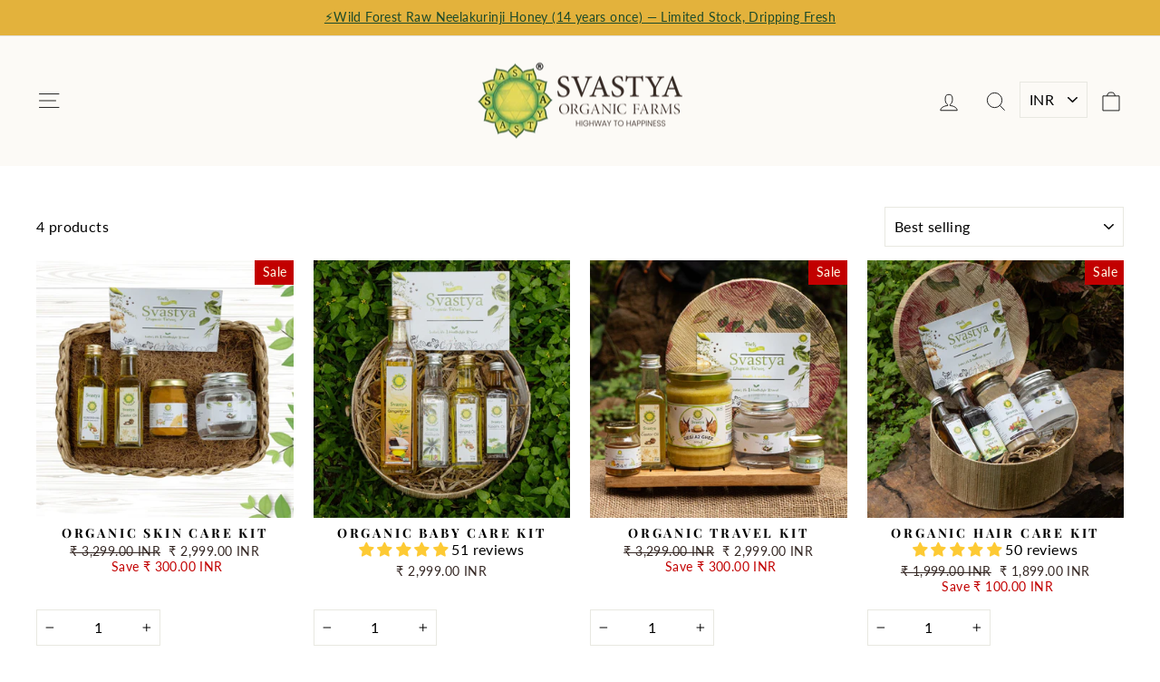

--- FILE ---
content_type: text/html; charset=UTF-8
request_url: https://pre.bossapps.co/api/js/svastyaorganicfarmsindia.myshopify.com/variants
body_size: 1066
content:
{"42479915729058SP":"3223814306","42479915729058":"no","42479915761826SP":"3223814306","42479915761826":"yes","42484305297570SP":"3223879842","42484305297570":"yes","43826095882402SP":"3255107746","43826095882402":"no","45078539468962SP":"3255107746","45078539468962":"no","43679781683362SP":"3266740386","43679781683362":"no","46317619937442SP":"3266740386","46317619937442":"yes","42501507874978SP":"4074176674","42501507874978":"yes","42484071104674":"no","42484071071906":"no","42484137885858":"no","42484137918626":"no","43823706210466":"no","42484417921186":"no","43095315218594":"no","43082278600866":"yes","43082285842594":"yes","42484388069538":"yes","42484388135074":"no","44067831480482":"yes","42484132380834":"no","42484132413602":"yes","42484298317986":"yes","43615978586274":"no","42484364116130":"no","42484419526818":"no","43969404043426":"yes","42487177871522":"yes","42487202971810":"yes","42501291999394":"no","43153496440994":"no","42501294162082":"no","42501294194850":"no","42501313626274":"no","42501313659042":"no","42501348065442":"yes","42501348098210":"yes","43089040769186":"no","42501365563554":"yes","45465856573602":"yes","42501376016546":"no","43031296966818":"no","43161819480226":"yes","42501381062818":"yes","42501416550562":"no","45073399021730":"yes","43095284252834":"yes","42501439291554":"yes","42501466652834":"yes","45783477977250":"no","42501484904610":"yes","43969397063842":"no","42501488640162":"no","42501541855394":"no","42501558141090":"no","44802389737634":"yes","42501620727970":"no","45275127513250":"no","42501702484130":"yes","42506200121506":"no","42506202972322":"no","42506203725986":"no","43197683990690":"no","42515861995682":"yes","43089037590690":"yes","42515867893922":"no","42515893026978":"yes","42515898630306":"yes","45436424781986":"no","42515916849314":"no","42515921141922":"no","42515929137314":"yes","42515937820834":"yes","45445079433378":"yes","42515941720226":"no","42515947192482":"no","42604855001250":"no","44809600893090":"yes","44809604956322":"yes","42971617820834":"no","42971621294242":"no","42971629879458":"no","43008713621666":"no","43077743345826":"yes","43548167110818":"no","43082247143586":"yes","43082266968226":"yes","43086851735714":"yes","43086854127778":"yes","43086855733410":"yes","43086856585378":"yes","43089044766882":"yes","43089044734114":"no","45465857458338":"yes","43089062396066":"yes","45438518788258":"yes","43089067671714":"no","43089072980130":"yes","43089082450082":"yes","46374308806818":"yes","43118389231778":"yes","43130704167074":"yes","43130725859490":"yes","43130732839074":"yes","43206533316770":"yes","43251364200610":"no","43537922850978":"no","43537926520994":"no","43721418178722":"no","43826601164962":"no","44106827366562":"no","44824677777570":"no","44739072032930":"no","44739072065698":"no","44739073278114":"yes","44739073310882":"no","45089129660578":"no","45219847798946":"yes","45497087492258":"no","45497087525026":"no"}

--- FILE ---
content_type: text/javascript
request_url: https://svastyaorganicfarms.com/cdn/shop/t/44/assets/product-grid-add-button.js?v=39711518398646240631762190183
body_size: -76
content:
document.addEventListener("DOMContentLoaded",function(){const addToCartButtons=document.querySelectorAll(".custom-add-to__cart");addToCartButtons.length>0&&addToCartButtons.forEach(button=>{button.addEventListener("click",function(){const closestForm=this.closest("form"),variantId=closestForm.querySelector(".size-variant__selection").value,quantity=closestForm.querySelector(".js-qty__num").value,requestData={id:variantId,quantity:parseInt(quantity)};fetch("/cart/add.js",{method:"POST",headers:{"Content-Type":"application/json"},body:JSON.stringify(requestData)}).then(response=>{if(!response.ok)throw new Error("Failed to add item to cart");return response.json()}).then(data=>{const cart=new theme.CartDrawer;cart.init(),cart.open()}).catch(error=>{console.error("Error adding item to cart:",error)})})}),document.querySelectorAll(".cstm-js-qty__wrapper").forEach(wrapper=>{const qtyInput=wrapper.querySelector(".js-qty__num"),minusButton=wrapper.querySelector(".js-qty__adjust--minus"),plusButton=wrapper.querySelector(".js-qty__adjust--plus");function updateQuantity(change){let currentQty=parseInt(qtyInput.value,10);(isNaN(currentQty)||currentQty<1)&&(currentQty=1);let newQty=currentQty+change;newQty<1&&(newQty=1),qtyInput.value=newQty}minusButton.addEventListener("click",function(){updateQuantity(-1)}),plusButton.addEventListener("click",function(){updateQuantity(1)}),qtyInput.addEventListener("input",function(){let currentQty=parseInt(qtyInput.value);(isNaN(currentQty)||currentQty<1)&&(qtyInput.value=1)})});const sizeVariantSelection=document.querySelectorAll(".size-variant__selection");sizeVariantSelection.length>0&&sizeVariantSelection.forEach(select=>{let closeElement=select.closest(".grid__item");select.addEventListener("change",function(){const selectedOption=select.options[select.selectedIndex],comparePrice=selectedOption.dataset.comparePrice||"",mainPrice=selectedOption.dataset.mainPrice||"",savingPrice=selectedOption.dataset.savingPrice||"";console.log(savingPrice);const priceElement=closeElement.querySelector(".grid-product__price");priceElement&&(priceElement.innerHTML=comparePrice+mainPrice+savingPrice)})})});
//# sourceMappingURL=/cdn/shop/t/44/assets/product-grid-add-button.js.map?v=39711518398646240631762190183
